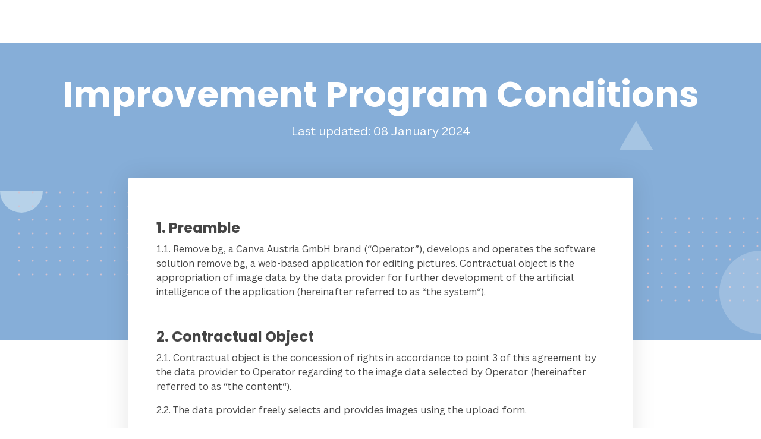

--- FILE ---
content_type: text/html; charset=utf-8
request_url: https://www.remove.bg/zh/ipc
body_size: 13075
content:
<!DOCTYPE HTML>
<html lang="zh">
<head>
  <meta charset="utf-8">
  <meta http-equiv="X-UA-Compatible" content="IE=edge">
  <title>
    Improvement Program Conditions – remove.bg
  </title>
  <meta name="viewport" content="width=device-width, initial-scale=1, shrink-to-fit=no">
  <meta name="author" content="Kaleido">

  <meta property="og:title" content="Improvement Program Conditions – remove.bg" />
  <meta property="og:image" content="https://www.remove.bg/images/remove_image_background.jpg" />
  <meta property="twitter:image" content="https://www.remove.bg/images/remove_image_background.jpg" />
  <meta property="og:url" content="https://www.remove.bg" />
  <meta property="og:site_name" content="remove.bg">
  <meta property="og:description" content="Remove Image Background: 100% automatically – in 5 seconds – without a single click – for free." />
  <meta property="twitter:title" content="Improvement Program Conditions – remove.bg" />
  <meta property="twitter:url" content="https://www.remove.bg" />
  <meta name="twitter:card" content="summary_large_image">

  <meta property="naver-site-verification" content="52d097c5b981cc6d5407437bcff989ff867e5766" />
  <meta property="snowplow" content="{&quot;enabled&quot;:true,&quot;custom_events_enabled&quot;:true,&quot;user_id&quot;:null,&quot;events_endpoint&quot;:&quot;https://api.canva.com/_spi/ae/snowplow/efbd3c6b-dc06-4bfc-a4ef-d4ed917a3e3b&quot;,&quot;events_identifier&quot;:&quot;sp_pap&quot;,&quot;vcs_ref&quot;:&quot;2b4540d&quot;,&quot;build_date&quot;:&quot;2023-07-17&quot;,&quot;version&quot;:&quot;0.0.1&quot;,&quot;rbg_feature_flags&quot;:[{&quot;pricing_page_new_layout_experiment_enabled&quot;:false}],&quot;rbg_experiments&quot;:[]}" />
  <meta property="canva-env" content="production" />

  <meta name="feature-flags" content="{&quot;zoom_events&quot;:false,&quot;pricing_page_new_layout_experiment&quot;:false,&quot;disable_credits_rollover&quot;:true,&quot;black_friday&quot;:false,&quot;edit_in_canva_widget&quot;:true}"></meta>

  <meta name="configs" content="{&quot;max_file_size_limit_mb&quot;:&quot;22&quot;,&quot;max_output_resolution_mp&quot;:50,&quot;banner&quot;:{&quot;name&quot;:&quot;updated_gtc_banner&quot;,&quot;slug&quot;:&quot;updated_gtc_banner&quot;,&quot;tone&quot;:&quot;neutral&quot;,&quot;remember_cta_action&quot;:true,&quot;html&quot;:&quot;\u003cspan\u003e我们已经更新了\u003ca href=\&quot;/zh/gtc\&quot; target=\&quot;_blank\&quot; class=\&quot;underline\&quot;\u003e条款\u003c/a\u003e。\u003c/span\u003e\n&quot;}}"></meta>

  
<meta name="user" content="{&quot;signed_in&quot;:false,&quot;new_editor_url&quot;:&quot;/zh/upload&quot;,&quot;home_url&quot;:&quot;/zh&quot;,&quot;mobile_app&quot;:false,&quot;android_app_version&quot;:null,&quot;mobile_app_supports_inline_editor&quot;:null,&quot;credits_balance&quot;:&quot;0&quot;,&quot;country&quot;:&quot;US&quot;}"></meta>

  
<meta name="routes" content="{&quot;root_url&quot;:&quot;https://www.remove.bg/zh&quot;,&quot;signup_url&quot;:&quot;https://accounts.kaleido.ai/oauth/authorize?client_id=Wr--JQP_UWyenrH54zWrGh9OFuYRnRCYntYqsGNeQBM\u0026form=signup\u0026locale=zh\u0026redirect_uri=https%3A%2F%2Fwww.remove.bg%2Fauth%3Fpassback%255Bredirect_to%255D%3D%252Fzh%252Fipc%26passback%255Bstate%255D%3D7e162f8ad2d092a2da8660a2eb9642569dcc00cb31905f6589b4b5b446a8abb1d69995378a3c7f129093c133e07011e4bd8b15878116666f0c341ea9705eac92\u0026response_type=code&quot;,&quot;login_url&quot;:&quot;https://accounts.kaleido.ai/oauth/authorize?client_id=Wr--JQP_UWyenrH54zWrGh9OFuYRnRCYntYqsGNeQBM\u0026locale=zh\u0026redirect_uri=https%3A%2F%2Fwww.remove.bg%2Fauth%3Fpassback%255Bredirect_to%255D%3D%252Fzh%252Fipc%26passback%255Bstate%255D%3D7e162f8ad2d092a2da8660a2eb9642569dcc00cb31905f6589b4b5b446a8abb1d69995378a3c7f129093c133e07011e4bd8b15878116666f0c341ea9705eac92\u0026response_type=code&quot;,&quot;pricing_url&quot;:&quot;https://www.remove.bg/zh/pricing&quot;,&quot;credits_info_url&quot;:&quot;https://www.remove.bg/zh/credits_info&quot;,&quot;ipc_url&quot;:&quot;https://www.remove.bg/zh/ipc&quot;,&quot;session_preferences_url&quot;:&quot;https://www.remove.bg/zh/session_preferences/set&quot;,&quot;tos_url&quot;:&quot;https://www.remove.bg/zh/tos&quot;,&quot;translations&quot;:&quot;https://static.remove.bg/remove-bg-web/77139bce0dcc0828bdade2e4110046e30e2c7d2b/assets/locales/zh-2212c1dfd104d939e20a0d695b820d8f85cac04465125060c7a078c4a40eb833.json&quot;,&quot;editor_translations&quot;:&quot;https://static.remove.bg/remove-bg-web/77139bce0dcc0828bdade2e4110046e30e2c7d2b/assets/locales/editor/zh-d795caab7cf476104d8e687b918a2c6dff6bc0fa43227492e6a727d82df56268.json&quot;}"></meta>


    <meta name="robots" content="noindex, follow">

  
  

  <link rel="apple-touch-icon" sizes="180x180" href="/apple-touch-icon.png?v=fc0bfce6e1310f1539afec9729716721">
  <link rel="icon" type="image/png" sizes="32x32" href="/favicon-32x32.png?v=fc0bfce6e1310f1539afec9729716721">
  <link rel="icon" type="image/png" sizes="16x16" href="/favicon-16x16.png?v=fc0bfce6e1310f1539afec9729716721">
  <link rel="manifest" href="/site.webmanifest?v=fc0bfce6e1310f1539afec9729716721">
  <link rel="mask-icon" href="/safari-pinned-tab.svg?v=fc0bfce6e1310f1539afec9729716721" color="#009af6">
  <link rel="shortcut icon" href="/favicon.ico?v=fc0bfce6e1310f1539afec9729716721">
  <meta name="apple-mobile-web-app-title" content="remove.bg">
  <meta name="application-name" content="remove.bg">
  <meta name="msapplication-TileColor" content="#ffc83e">
  <meta name="theme-color" content="#f7f9fa">

  <link href="https://fonts.googleapis.com/css?family=Poppins:700" rel="stylesheet">
  <meta name="upload-page:t" content="{&quot;current_locale&quot;:&quot;zh&quot;,&quot;url&quot;:&quot;https://www.remove.bg/zh/uploads&quot;,&quot;new_editor_url&quot;:&quot;https://www.remove.bg/zh/upload&quot;,&quot;trust_tokens_url&quot;:&quot;/zh/trust_tokens&quot;,&quot;images_url&quot;:&quot;/zh/images&quot;,&quot;title&quot;:&quot;上传图片 – remove.bg&quot;,&quot;mobile_app_supports_login&quot;:null,&quot;meta_description&quot;:&quot;选择一张图片并消除背景 - 100% 全自动 - 仅用 5 秒钟 - 无需点击 - 而且免费。&quot;,&quot;upload_image&quot;:&quot;上传图片&quot;,&quot;or_drop_a_file&quot;:&quot;或者拖放一个文件&quot;,&quot;paste_text_start&quot;:&quot;粘贴图片或&quot;,&quot;paste_text_url&quot;:&quot;URL&quot;,&quot;paste_text_end&quot;:&quot;​ &quot;,&quot;no_image&quot;:&quot;没有图片？&quot;,&quot;try_one_of_these&quot;:&quot;试试这些图片：&quot;,&quot;upload_terms_html&quot;:&quot;上传图片或网址，即代表您同意我们的\u003ca target=\&quot;_blank\&quot; class=\&quot;text-dark font-weight-bold\&quot; href=\&quot;/zh/tos\&quot;\u003e服务条款\u003c/a\u003e。\n要了解有关 remove.bg 如何处理您的个人数据的更多信息，请查看我们的\u003ca target=\&quot;_blank\&quot; rel=\&quot;noopener\&quot; class=\&quot;underline\&quot; style=\&quot;color: inherit;\&quot; href=\&quot;/zh/privacy\&quot;\u003e隐私政策\u003c/a\u003e。\n\n&quot;,&quot;upload_terms_prism&quot;:&quot;上传图片或网址，即代表您同意我们的\u003ca target=\&quot;_blank\&quot; class=\&quot;text-typo-secondary underline\&quot; draggable=\&quot;false\&quot; href=\&quot;/zh/tos\&quot;\u003e服务条款\u003c/a\u003e。\n要了解有关 remove.bg 如何处理您的个人数据的更多信息，请查看我们的\u003ca target=\&quot;_blank\&quot; rel=\&quot;noopener\&quot; class=\&quot;underline\&quot; style=\&quot;color: inherit;\&quot; href=\&quot;/zh/privacy\&quot;\u003e隐私政策\u003c/a\u003e。\n\n&quot;,&quot;upload_page_heading_html&quot;:&quot;上传一张图片以\u003cbr/\u003e消除背景&quot;,&quot;upload_page_heading_first_signin_html&quot;:&quot;你获得了 1 免费点数。\u003cbr/\u003e让我们开始吧！&quot;,&quot;waiting_for_previous_images&quot;:&quot;正在等待之前的图片……&quot;,&quot;preparing_upload&quot;:&quot;正在准备上传中……&quot;,&quot;uploading&quot;:&quot;正在上传……&quot;,&quot;skip&quot;:&quot;跳过&quot;,&quot;for_025_credits&quot;:&quot;0.25 个积分&quot;,&quot;current_balance&quot;:&quot;当前余额&quot;,&quot;failed_to_delete_image&quot;:&quot;未能删除图片。&quot;,&quot;drop_paste_text_start&quot;:&quot;或拖放文件，粘贴图片或&quot;,&quot;drop_paste_text_url&quot;:&quot;URL&quot;,&quot;drop_paste_text_end&quot;:&quot;​ &quot;,&quot;image_url&quot;:&quot;图片 URL&quot;,&quot;invalid_image_url&quot;:&quot;无效的图片 URL&quot;,&quot;only_jpg_png_supported&quot;:&quot;仅支持 JPG 或 PNG 图片。&quot;,&quot;only_image_formats_supported&quot;:&quot;仅支持JPG、PNG和WebP图片。&quot;,&quot;max_file_size_exceeded&quot;:&quot;文件大小不得超过 22 MB。&quot;,&quot;image_corrupted&quot;:&quot;您尝试上传的文件与remove.bg不兼容，或者文件已损坏。请确保您上传的所有文件的扩展名正确，并且没有损坏。&quot;,&quot;image_resized&quot;:&quot;请注意：由于文件大小超过 22 MB，因此重新调整了图片尺寸。&quot;,&quot;dont_forget_to_download&quot;:&quot;别忘了下载您的文件。它们将在 60 分钟后被自动废弃。&quot;,&quot;drop_image_anywhere&quot;:&quot;从任何地方拖放图片于此&quot;,&quot;one_at_a_time&quot;:&quot;一次一个文件&quot;,&quot;download&quot;:&quot;下载&quot;,&quot;original&quot;:&quot;原始图&quot;,&quot;removed_background&quot;:&quot;已消除背景&quot;,&quot;edit&quot;:&quot;编辑&quot;,&quot;preview_image&quot;:&quot;预览图&quot;,&quot;full_image&quot;:&quot;全图&quot;,&quot;rate_this_result&quot;:&quot;给这个结果评分&quot;,&quot;rate_good&quot;:&quot;好评&quot;,&quot;rate_bad&quot;:&quot;差评&quot;,&quot;spread_the_word&quot;:&quot;告诉他人&quot;,&quot;tweet_message&quot;:&quot;我刚刚使用%{link}仅用5秒就消除了一张图片的背景&quot;,&quot;tweet&quot;:&quot;推文&quot;,&quot;share&quot;:&quot;分享&quot;,&quot;thanks_for_feedback&quot;:&quot;感谢您的反馈！&quot;,&quot;not_available&quot;:&quot;不可用&quot;,&quot;toggle_dropdown&quot;:&quot;切换下拉菜单&quot;,&quot;preview&quot;:&quot;预览&quot;,&quot;high_res&quot;:&quot;高分辨率&quot;,&quot;sorry&quot;:&quot;抱歉……&quot;,&quot;could_not_identify_foreground&quot;:&quot;无法识别前景&quot;,&quot;please_select_supported_foreground&quot;:&quot;请选择前景和背景有明显区别的图片。例如，不妨试试人物、产品、动物、汽车或其他物体的照片。&quot;,&quot;example_gallery&quot;:&quot;示例图库&quot;,&quot;photo_recommendations&quot;:&quot;照片推荐&quot;,&quot;constantly_improving&quot;:&quot;我们一直致力于支持更多的图片。&quot;,&quot;want_to_help&quot;:&quot;希望捐助这张图用以训练人工智能从而帮助我们改进？&quot;,&quot;help_us_improve&quot;:&quot;帮助我们改进&quot;,&quot;contribute_image&quot;:&quot;捐助图片&quot;,&quot;good_quality&quot;:&quot;高质量&quot;,&quot;best_quality&quot;:&quot;最佳质量&quot;,&quot;up_to_025_megapixels&quot;:&quot;最高25万像素&quot;,&quot;up_to_x_megapixels&quot;:&quot;最高50万像素&quot;,&quot;download_high_res&quot;:&quot;下载高清版&quot;,&quot;please_upload_higher_resolution&quot;:&quot;请上传一张分辨率更高的图片，或下载预览图。&quot;,&quot;signed_in&quot;:false,&quot;eraseVideoAssetPath&quot;:&quot;https://static.remove.bg/remove-bg-web/77139bce0dcc0828bdade2e4110046e30e2c7d2b/assets/erase-ffdba771b54f7f25a2d92f17a72122236a425dde5fed0ddaa156edb4ca257c49.mp4&quot;,&quot;restoreVideoAssetPath&quot;:&quot;https://static.remove.bg/remove-bg-web/77139bce0dcc0828bdade2e4110046e30e2c7d2b/assets/restore-f30f9779fe35753642e226d8bf0ef4dcbbd4513e9b12430a2a35f24d8daede38.mp4&quot;,&quot;zoom_events&quot;:false,&quot;max_file_size_limit_mb&quot;:&quot;22&quot;,&quot;skip_to_main_link&quot;:&quot;跳到主要内容&quot;}" />

  <meta name="csrf-param" content="authenticity_token" />
<meta name="csrf-token" content="MYPTK4OFhkK7J2xW4vMBJqtmh2dBrMmCEf-Ywe0cu4WFKNgVzNz8llPSiwFPggTb9dFFtzn-yIhxIxQzHnRkKA" />
  

  <script>window.noZensmooth = true;</script>
  <script>window.global = window;</script>
  

  
  <script src="https://static.remove.bg/remove-bg-web/77139bce0dcc0828bdade2e4110046e30e2c7d2b/vite/assets/application-a075360d.js" crossorigin="anonymous" type="module"></script><link rel="modulepreload" href="https://static.remove.bg/remove-bg-web/77139bce0dcc0828bdade2e4110046e30e2c7d2b/vite/assets/index-a57bbcdb.js" as="script" crossorigin="anonymous">
<link rel="modulepreload" href="https://static.remove.bg/remove-bg-web/77139bce0dcc0828bdade2e4110046e30e2c7d2b/vite/assets/index-16bf3206.js" as="script" crossorigin="anonymous"><link rel="stylesheet" href="https://static.remove.bg/remove-bg-web/77139bce0dcc0828bdade2e4110046e30e2c7d2b/vite/assets/application-614bb7dc.css" media="screen" />
<link rel="stylesheet" href="https://static.remove.bg/remove-bg-web/77139bce0dcc0828bdade2e4110046e30e2c7d2b/vite/assets/index-373704d8.css" media="screen" />
  <link rel="stylesheet" href="https://static.remove.bg/remove-bg-web/77139bce0dcc0828bdade2e4110046e30e2c7d2b/vite/assets/application-4fabd95d.css" media="screen" />

    <script async src="https://www.googletagmanager.com/gtag/js?id=G-M192P4P037"></script>
    <script>
      window.dataLayer = window.dataLayer || [];
      function gtag(){dataLayer.push(arguments);}
      gtag('js', new Date());

      gtag('consent', 'default', {
        ad_storage: 'denied',
        analytics_storage: 'denied',
        wait_for_update: 2000,
      });

      options = {
        'anonymize_ip': true
      }

        // Automatically sends a pageview
        gtag('config', 'G-M192P4P037', options);
    </script>

  
</head>

<body class="pages_ipc">
  <!-- Skip to main content link - must be first focusable element -->
  <a href="#page-content" class="skip-to-main">跳到主要内容</a>

<div id="app">
    <auth origin="https://accounts.kaleido.ai" path="/sso" login_url="https://accounts.kaleido.ai/oauth/authorize?client_id=Wr--JQP_UWyenrH54zWrGh9OFuYRnRCYntYqsGNeQBM&amp;locale=zh&amp;redirect_uri=https%3A%2F%2Fwww.remove.bg%2Fauth%3Fpassback%255Bredirect_to%255D%3D%252Fzh%252Fipc%26passback%255Bsso_iframe%255D%3Dtrue%26passback%255Bstate%255D%3D7e162f8ad2d092a2da8660a2eb9642569dcc00cb31905f6589b4b5b446a8abb1d69995378a3c7f129093c133e07011e4bd8b15878116666f0c341ea9705eac92&amp;response_type=code"></auth>


   <div class="prism">
  <navbar
    contact-sales-url="/zh/enterprise/contact"
    :signed-in="false"
    :black-friday="false"
    initals=""
    display-name=""
    email=""
    root-url=/zh
    new-image-url="/zh/upload"
    credits-info-url="/zh/credits_info"
    pricing-url="/zh/pricing"
    login-url="https://accounts.kaleido.ai/oauth/authorize?client_id=Wr--JQP_UWyenrH54zWrGh9OFuYRnRCYntYqsGNeQBM&amp;locale=zh&amp;redirect_uri=https%3A%2F%2Fwww.remove.bg%2Fauth%3Fpassback%255Bredirect_to%255D%3D%252Fzh%252Fipc%26passback%255Bstate%255D%3D7e162f8ad2d092a2da8660a2eb9642569dcc00cb31905f6589b4b5b446a8abb1d69995378a3c7f129093c133e07011e4bd8b15878116666f0c341ea9705eac92&amp;response_type=code"
    signup-url="/zh/users/sign_up"
    logout-url="/auth?locale=zh"
    account-url="/zh/dashboard"
    tools-url=/zh/tools-api
    help-center-url=/zh/help
    pricing-url="/zh/pricing"
    resources-url="/zh/resources"
    bulk-editing-url="/zh/f/batch-editing"
    api-url="/zh/api"
    integrations-url="https://www.remove.bg/zh/i/overview"
  />
</div>


  <main id="page-content" class="" tabindex="-1">
    <div class="prism">
        <alert-banner />
      <div id="flashes" class="relative z-20">
      </div>
    </div>

    
<section class="header header-backdrop header-backdrop-blue position-relative overflow-hidden"><div class="container"><div class="d-none d-md-block sprite sprite-circle-bottom" style="position: absolute; top: 50%; left: 0; color: #E7F5F8; opacity: 0.5;"></div><svg version="1.1" xmlns="http://www.w3.org/2000/svg" width="192" height="146" viewBox="0 0 192 146" class="d-none d-md-block sprite sprite-dots" style="position: absolute; left: 30px; top: 50%; color: #D2C2D0;"><circle r="1.5" fill="currentColor" cx="2" cy="2"></circle><circle r="1.5" fill="currentColor" cx="2" cy="25"></circle><circle r="1.5" fill="currentColor" cx="2" cy="48"></circle><circle r="1.5" fill="currentColor" cx="2" cy="71"></circle><circle r="1.5" fill="currentColor" cx="2" cy="94"></circle><circle r="1.5" fill="currentColor" cx="2" cy="117"></circle><circle r="1.5" fill="currentColor" cx="2" cy="140"></circle><circle r="1.5" fill="currentColor" cx="25" cy="2"></circle><circle r="1.5" fill="currentColor" cx="25" cy="25"></circle><circle r="1.5" fill="currentColor" cx="25" cy="48"></circle><circle r="1.5" fill="currentColor" cx="25" cy="71"></circle><circle r="1.5" fill="currentColor" cx="25" cy="94"></circle><circle r="1.5" fill="currentColor" cx="25" cy="117"></circle><circle r="1.5" fill="currentColor" cx="25" cy="140"></circle><circle r="1.5" fill="currentColor" cx="48" cy="2"></circle><circle r="1.5" fill="currentColor" cx="48" cy="25"></circle><circle r="1.5" fill="currentColor" cx="48" cy="48"></circle><circle r="1.5" fill="currentColor" cx="48" cy="71"></circle><circle r="1.5" fill="currentColor" cx="48" cy="94"></circle><circle r="1.5" fill="currentColor" cx="48" cy="117"></circle><circle r="1.5" fill="currentColor" cx="48" cy="140"></circle><circle r="1.5" fill="currentColor" cx="71" cy="2"></circle><circle r="1.5" fill="currentColor" cx="71" cy="25"></circle><circle r="1.5" fill="currentColor" cx="71" cy="48"></circle><circle r="1.5" fill="currentColor" cx="71" cy="71"></circle><circle r="1.5" fill="currentColor" cx="71" cy="94"></circle><circle r="1.5" fill="currentColor" cx="71" cy="117"></circle><circle r="1.5" fill="currentColor" cx="71" cy="140"></circle><circle r="1.5" fill="currentColor" cx="94" cy="2"></circle><circle r="1.5" fill="currentColor" cx="94" cy="25"></circle><circle r="1.5" fill="currentColor" cx="94" cy="48"></circle><circle r="1.5" fill="currentColor" cx="94" cy="71"></circle><circle r="1.5" fill="currentColor" cx="94" cy="94"></circle><circle r="1.5" fill="currentColor" cx="94" cy="117"></circle><circle r="1.5" fill="currentColor" cx="94" cy="140"></circle><circle r="1.5" fill="currentColor" cx="117" cy="2"></circle><circle r="1.5" fill="currentColor" cx="117" cy="25"></circle><circle r="1.5" fill="currentColor" cx="117" cy="48"></circle><circle r="1.5" fill="currentColor" cx="117" cy="71"></circle><circle r="1.5" fill="currentColor" cx="117" cy="94"></circle><circle r="1.5" fill="currentColor" cx="117" cy="117"></circle><circle r="1.5" fill="currentColor" cx="117" cy="140"></circle><circle r="1.5" fill="currentColor" cx="140" cy="2"></circle><circle r="1.5" fill="currentColor" cx="140" cy="25"></circle><circle r="1.5" fill="currentColor" cx="140" cy="48"></circle><circle r="1.5" fill="currentColor" cx="140" cy="71"></circle><circle r="1.5" fill="currentColor" cx="140" cy="94"></circle><circle r="1.5" fill="currentColor" cx="140" cy="117"></circle><circle r="1.5" fill="currentColor" cx="140" cy="140"></circle><circle r="1.5" fill="currentColor" cx="163" cy="2"></circle><circle r="1.5" fill="currentColor" cx="163" cy="25"></circle><circle r="1.5" fill="currentColor" cx="163" cy="48"></circle><circle r="1.5" fill="currentColor" cx="163" cy="71"></circle><circle r="1.5" fill="currentColor" cx="163" cy="94"></circle><circle r="1.5" fill="currentColor" cx="163" cy="117"></circle><circle r="1.5" fill="currentColor" cx="163" cy="140"></circle><circle r="1.5" fill="currentColor" cx="186" cy="2"></circle><circle r="1.5" fill="currentColor" cx="186" cy="25"></circle><circle r="1.5" fill="currentColor" cx="186" cy="48"></circle><circle r="1.5" fill="currentColor" cx="186" cy="71"></circle><circle r="1.5" fill="currentColor" cx="186" cy="94"></circle><circle r="1.5" fill="currentColor" cx="186" cy="117"></circle><circle r="1.5" fill="currentColor" cx="186" cy="140"></circle><circle r="1.5" fill="currentColor" cx="209" cy="2"></circle><circle r="1.5" fill="currentColor" cx="209" cy="25"></circle><circle r="1.5" fill="currentColor" cx="209" cy="48"></circle><circle r="1.5" fill="currentColor" cx="209" cy="71"></circle><circle r="1.5" fill="currentColor" cx="209" cy="94"></circle><circle r="1.5" fill="currentColor" cx="209" cy="117"></circle><circle r="1.5" fill="currentColor" cx="209" cy="140"></circle></svg><div class="d-none d-md-block sprite sprite-triangle-equi" style="position: absolute; right: 10%; top: 17%; color: #F2FAFB; opacity: 0.3; transform: scale(0.35);"></div><svg version="1.1" xmlns="http://www.w3.org/2000/svg" width="192" height="146" viewBox="0 0 192 146" class="d-none d-md-block sprite sprite-dots" style="position: absolute; bottom: 60px; right: 0; color: #D2C2D0;"><circle r="1.5" fill="currentColor" cx="2" cy="2"></circle><circle r="1.5" fill="currentColor" cx="2" cy="25"></circle><circle r="1.5" fill="currentColor" cx="2" cy="48"></circle><circle r="1.5" fill="currentColor" cx="2" cy="71"></circle><circle r="1.5" fill="currentColor" cx="2" cy="94"></circle><circle r="1.5" fill="currentColor" cx="2" cy="117"></circle><circle r="1.5" fill="currentColor" cx="2" cy="140"></circle><circle r="1.5" fill="currentColor" cx="25" cy="2"></circle><circle r="1.5" fill="currentColor" cx="25" cy="25"></circle><circle r="1.5" fill="currentColor" cx="25" cy="48"></circle><circle r="1.5" fill="currentColor" cx="25" cy="71"></circle><circle r="1.5" fill="currentColor" cx="25" cy="94"></circle><circle r="1.5" fill="currentColor" cx="25" cy="117"></circle><circle r="1.5" fill="currentColor" cx="25" cy="140"></circle><circle r="1.5" fill="currentColor" cx="48" cy="2"></circle><circle r="1.5" fill="currentColor" cx="48" cy="25"></circle><circle r="1.5" fill="currentColor" cx="48" cy="48"></circle><circle r="1.5" fill="currentColor" cx="48" cy="71"></circle><circle r="1.5" fill="currentColor" cx="48" cy="94"></circle><circle r="1.5" fill="currentColor" cx="48" cy="117"></circle><circle r="1.5" fill="currentColor" cx="48" cy="140"></circle><circle r="1.5" fill="currentColor" cx="71" cy="2"></circle><circle r="1.5" fill="currentColor" cx="71" cy="25"></circle><circle r="1.5" fill="currentColor" cx="71" cy="48"></circle><circle r="1.5" fill="currentColor" cx="71" cy="71"></circle><circle r="1.5" fill="currentColor" cx="71" cy="94"></circle><circle r="1.5" fill="currentColor" cx="71" cy="117"></circle><circle r="1.5" fill="currentColor" cx="71" cy="140"></circle><circle r="1.5" fill="currentColor" cx="94" cy="2"></circle><circle r="1.5" fill="currentColor" cx="94" cy="25"></circle><circle r="1.5" fill="currentColor" cx="94" cy="48"></circle><circle r="1.5" fill="currentColor" cx="94" cy="71"></circle><circle r="1.5" fill="currentColor" cx="94" cy="94"></circle><circle r="1.5" fill="currentColor" cx="94" cy="117"></circle><circle r="1.5" fill="currentColor" cx="94" cy="140"></circle><circle r="1.5" fill="currentColor" cx="117" cy="2"></circle><circle r="1.5" fill="currentColor" cx="117" cy="25"></circle><circle r="1.5" fill="currentColor" cx="117" cy="48"></circle><circle r="1.5" fill="currentColor" cx="117" cy="71"></circle><circle r="1.5" fill="currentColor" cx="117" cy="94"></circle><circle r="1.5" fill="currentColor" cx="117" cy="117"></circle><circle r="1.5" fill="currentColor" cx="117" cy="140"></circle><circle r="1.5" fill="currentColor" cx="140" cy="2"></circle><circle r="1.5" fill="currentColor" cx="140" cy="25"></circle><circle r="1.5" fill="currentColor" cx="140" cy="48"></circle><circle r="1.5" fill="currentColor" cx="140" cy="71"></circle><circle r="1.5" fill="currentColor" cx="140" cy="94"></circle><circle r="1.5" fill="currentColor" cx="140" cy="117"></circle><circle r="1.5" fill="currentColor" cx="140" cy="140"></circle><circle r="1.5" fill="currentColor" cx="163" cy="2"></circle><circle r="1.5" fill="currentColor" cx="163" cy="25"></circle><circle r="1.5" fill="currentColor" cx="163" cy="48"></circle><circle r="1.5" fill="currentColor" cx="163" cy="71"></circle><circle r="1.5" fill="currentColor" cx="163" cy="94"></circle><circle r="1.5" fill="currentColor" cx="163" cy="117"></circle><circle r="1.5" fill="currentColor" cx="163" cy="140"></circle><circle r="1.5" fill="currentColor" cx="186" cy="2"></circle><circle r="1.5" fill="currentColor" cx="186" cy="25"></circle><circle r="1.5" fill="currentColor" cx="186" cy="48"></circle><circle r="1.5" fill="currentColor" cx="186" cy="71"></circle><circle r="1.5" fill="currentColor" cx="186" cy="94"></circle><circle r="1.5" fill="currentColor" cx="186" cy="117"></circle><circle r="1.5" fill="currentColor" cx="186" cy="140"></circle><circle r="1.5" fill="currentColor" cx="209" cy="2"></circle><circle r="1.5" fill="currentColor" cx="209" cy="25"></circle><circle r="1.5" fill="currentColor" cx="209" cy="48"></circle><circle r="1.5" fill="currentColor" cx="209" cy="71"></circle><circle r="1.5" fill="currentColor" cx="209" cy="94"></circle><circle r="1.5" fill="currentColor" cx="209" cy="117"></circle><circle r="1.5" fill="currentColor" cx="209" cy="140"></circle></svg><div class="d-none d-md-block sprite sprite-circle" style="position: absolute; right: -50px; bottom: 30px; color: #D7E4F2; opacity: 0.3; transform: scale(1.4);"></div>
  <h1>
    Improvement Program Conditions
  </h1>
  <p class="lead">
    Last updated: 08 January 2024
  <p>
</div></section>
<div class="container mb-5" style="max-width: 80ch">
  <div class="card card-with-shadow text-layout-card">
    <div class="card-body">
      <h2>1. Preamble</h2>

      <p>1.1. Remove.bg, a Canva Austria GmbH brand (“Operator”), develops and operates the software solution remove.bg, a web-based application for editing pictures. Contractual object is the appropriation of image data by the data provider for further development of the artificial intelligence of the application (hereinafter referred to as “the system“).</p>

      <h2>2. Contractual Object</h2>

      <p>2.1. Contractual object is the concession of rights in accordance to point 3 of this agreement by the data provider to Operator regarding to the image data selected by Operator (hereinafter referred to as “the content“).</p>
      <p>2.2. The data provider freely selects and provides images using the upload form.</p>
      <p>2.3. Operator is not obliged to use the contents provided.</p>
      <p>2.4. The General Terms and Conditions and Terms of Service apply.</p>

      <h2>3. Rights of Use</h2>

      <p>3.1. The data provider grants Operator the non-exclusive and irrevocable right to use the provided contents for the further development of the system without any regional or temporal restrictions. The contents may be used exclusively for the improvement of remove.bg. Contents can be used for the purpose of product improvement both internally and by external suppliers and partners of Operator. The contents will not be published or used in any other way.</p>

      <h2>4. Warranty and liability</h2>

      <p>4.1. Operator is only liable for damages due to culpable breach of contract in case of own negligence or that of a vicarious agent for intent or gross negligence. This does not apply to injury for life or health. The compensation of lost profit and consequential damages is excluded.</p>
      <p>4.2. The data provider guarantees that by the provided contents no rights from third parties are violated (in particular copyrights, ancillary copyrights, personality rights, industrial property rights etc.) and will hold Operator harmless from all claims made by third parties without recourse and without compensation.</p>

      <h2>5. Final provisions</h2>

      <p>5.1. The terms and conditions of the data provider do not apply.</p>
      <p>5.2. The place of performance for all services under this contract is Vienna, Austria.</p>
      <p>5.3. The court of jurisdiction for legal disputes arising from or in connection with this contract is the factually competent court in the first district of Vienna (Wien Innere Stadt).</p>
      <p>5.4. For legal disputes arising from this contract applies only Austrian law. The application of United Nations Convention on Contracts for the International Sale of Goods, the reference to the provisions of Austrian private international law and regulation (EC) No 593/2008 of the European Parliament and of the Council of 17 June 2008 on the law applicable to contractual obligations (Rome I Regulation) is excluded.</p>
      <p>5.5. Operator may modify these Improvement Program Conditions (and any policies or agreements referenced in these Improvement Program Conditions) at any time. We will post the most current version of these Improvement Program Conditions on remove.bg. We will provide you with reasonable notice of any change to the Improvement Program Conditions that, in our sole determination, materially adversely affect your rights or your use of the Service. We may provide you this notice via the Service and/or by email to the email address associated with your account. By continuing to use the Service after any revised Improvement Program Conditions become effective, you agree to be bound by the new Improvement Program Conditions.</p>
      <p>5.6. Should individual clauses in this agreement be or become void, unenforceable and/or invalid, this will in no way lead to the entire agreement being void, unenforceable and/or invalid. In this case, both parties undertake to agree on an effective clause instead of the void, unenforceable and/other invalid provisions which comes closest to the economic purpose of the void, unenforceable and/other invalid regulation.</p>
      <p>5.7. Any non-English translations of these Improvement Program Conditions are provided for convenience only. The English version of these Improvement Program Conditions will control.</p>
    </div>
  </div>
</div>

  </main>

  <div class="vue-component" data-vue-file="./desktop_app_overlay.vue" data-vue-props="{&quot;t&quot;:&quot;{\&quot;header\&quot;:\&quot;疲于逐个上传文件？\&quot;,\&quot;text\&quot;:\&quot;一键处理任意数量的文件\&quot;,\&quot;link\&quot;:\&quot;获得 Mac 版本的 remove.bg\&quot;}&quot;,&quot;link&quot;:&quot;/zh/windows-mac-linux&quot;,&quot;icon&quot;:&quot;https://static.remove.bg/remove-bg-web/77139bce0dcc0828bdade2e4110046e30e2c7d2b/assets/batch-8c16cc3d37b4fed06625795493206efb180b02dfce3af2ae614d84bf106ccd52.svg&quot;}" data-vue-on="{}"></div>

    




<div class="prism d-none-mobile-app">
  <footer class="bg-white w-full">
    <div class="product-hunt-wrapper flex flex-row align-items-center justify-around py-16">
  <div class="flex-grow-1 pr-3 pr-lg-4">
    <div class="border"></div>
  </div>
  <div>
    <a href="https://www.producthunt.com/products/remove-bg/reviews?utm_source=badge-product_rating&utm_medium=badge&utm_souce=badge-remove&#0045;bg" target="_blank" aria-label="View reviews on Product Hunt">
      <img
        src="https://api.producthunt.com/widgets/embed-image/v1/product_rating.svg?product_id=104427&theme=neutral"  
        style="width: 242px; height: 108px;" 
        width="242" height="108"
        alt=""
        aria-hidden="true"
      />
      
    </a>
  </div>
  <div class="flex-grow-1 pl-3 pl-lg-4">
    <div class="border"></div>
  </div>
</div>


    <p-container class="py-16" wide>
      <p-grid two-col-on-mobile :columns="4">
          <ul>
            <li class="pt-6 pb-3">
              <h4 class="font-body mb-0 font-bold text-base text-typo-secondary text-sm">
                了解更多
              </h4>
            </li>

            <li>
              <span class="inline-block">
                <p-nav-link height="sm" class="text-typo-secondary text-sm" href="/zh/f/overview" :draggable="false">
                  所有功能
                </p-nav-link>
              </span>
            </li>
            <li>
              <span class="inline-block">
                <p-nav-link height="sm" class="text-typo-secondary text-sm" href="/zh/g/photographers" :draggable="false">
                  摄影师
                </p-nav-link>
              </span>
            </li>
            <li>
              <span class="inline-block">
                <p-nav-link height="sm" class="text-typo-secondary text-sm" href="/zh/g/marketing" :draggable="false">
                  营销
                </p-nav-link>
              </span>
            </li>
            <li>
              <span class="inline-block">
                <p-nav-link height="sm" class="text-typo-secondary text-sm" href="/zh/g/developers" :draggable="false">
                  开发人员
                </p-nav-link>
              </span>
            </li>
            <li>
              <span class="inline-block">
                <p-nav-link height="sm" class="text-typo-secondary text-sm" href="/zh/g/ecommerce" :draggable="false">
                  电子商务
                </p-nav-link>
              </span>
            </li>
            <li>
              <span class="inline-block">
                <p-nav-link height="sm" class="text-typo-secondary text-sm" href="/zh/g/media" :draggable="false">
                  媒体
                </p-nav-link>
              </span>
            </li>
            <li>
              <span class="inline-block">
                <p-nav-link height="sm" class="text-typo-secondary text-sm" href="/zh/g/car-dealerships" :draggable="false">
                  汽车经销商
                </p-nav-link>
              </span>
            </li>
            <li>
              <span class="inline-block">
                <p-nav-link height="sm" class="text-typo-secondary text-sm" href="/zh/enterprise/solutions" :draggable="false">
                  企业
                </p-nav-link>
              </span>
            </li>
            <li>
              <span class="inline-block">
                <p-nav-link height="sm" class="text-typo-secondary text-sm" href="/zh/success_stories" :draggable="false">
                  成功故事
                </p-nav-link>
              </span>
            </li>
          </ul>
          <ul>
            <li class="pt-6 pb-3">
              <h4 class="font-body mb-0 font-bold text-base text-typo-secondary text-sm">
                工具和 API
              </h4>
            </li>

            <li>
              <span class="inline-block">
                <p-nav-link height="sm" class="text-typo-secondary text-sm" href="/zh/api" :draggable="false">
                  API 文档
                </p-nav-link>
              </span>
            </li>
            <li>
              <span class="inline-block">
                <p-nav-link height="sm" class="text-typo-secondary text-sm" href="/zh/tools-api" :draggable="false">
                  集成、工具和应用
                </p-nav-link>
              </span>
            </li>
            <li>
              <span class="inline-block">
                <p-nav-link height="sm" class="text-typo-secondary text-sm" href="/zh/a/remove-background-from-image-photoshop-plugin" :draggable="false">
                  Photoshop 扩展
                </p-nav-link>
              </span>
            </li>
            <li>
              <span class="inline-block">
                <p-nav-link height="sm" class="text-typo-secondary text-sm" href="/zh/a/background-remover-windows-mac-linux" :draggable="false">
                  Windows / Mac / Linux
                </p-nav-link>
              </span>
            </li>
            <li>
              <span class="inline-block">
                <p-nav-link height="sm" class="text-typo-secondary text-sm" href="/zh/a/free-background-remover-app-android" :draggable="false">
                  Android 应用
                </p-nav-link>
              </span>
            </li>
            <li>
              <span class="inline-block">
                <p-nav-link height="sm" class="text-typo-secondary text-sm" href="/zh/design_templates" :draggable="false">
                  设计模板
                </p-nav-link>
              </span>
            </li>
          </ul>
          <ul>
            <li class="pt-6 pb-3">
              <h4 class="font-body mb-0 font-bold text-base text-typo-secondary text-sm">
                支持
              </h4>
            </li>

            <li>
              <span class="inline-block">
                <p-nav-link height="sm" class="text-typo-secondary text-sm" href="/zh/help" :draggable="false">
                  帮助和常见问题
                </p-nav-link>
              </span>
            </li>
            <li>
              <span class="inline-block">
                <p-nav-link height="sm" class="text-typo-secondary text-sm" href="/zh/support" :draggable="false">
                  联系我们
                </p-nav-link>
              </span>
            </li>
            <li>
              <span class="inline-block">
                <p-nav-link height="sm" class="text-typo-secondary text-sm" href="/zh/refunds" :draggable="false">
                  退款
                </p-nav-link>
              </span>
            </li>
            <li>
              <span class="inline-block">
                <p-nav-link height="sm" class="text-typo-secondary text-sm" href="http://status.kaleido.ai" :draggable="false">
                  平台状态
                </p-nav-link>
              </span>
            </li>
            <li>
              <span class="inline-block">
                <p-nav-link height="sm" class="text-typo-secondary text-sm" href="/zh/resources" :draggable="false">
                  资源
                </p-nav-link>
              </span>
            </li>
          </ul>
          <ul>
            <li class="pt-6 pb-3">
              <h4 class="font-body mb-0 font-bold text-base text-typo-secondary text-sm">
                公司
              </h4>
            </li>

            <li>
              <span class="inline-block">
                <p-nav-link height="sm" class="text-typo-secondary text-sm" href="/zh/blog" :draggable="false">
                  博客
                </p-nav-link>
              </span>
            </li>
            <li>
              <span class="inline-block">
                <p-nav-link height="sm" class="text-typo-secondary text-sm" href="/zh/affiliate/info" :draggable="false">
                  伙伴计划
                </p-nav-link>
              </span>
            </li>
            <li>
              <span class="inline-block">
                <p-nav-link height="sm" class="text-typo-secondary text-sm" href="https://www.designify.com?utm_campaign=rbg+referral&amp;utm_medium=referral&amp;utm_source=rbg+footer" :draggable="false">
                  创建自动化设计
                </p-nav-link>
              </span>
            </li>
            <li>
              <span class="inline-block">
                <p-nav-link height="sm" class="text-typo-secondary text-sm" href="https://www.unscreen.com" :draggable="false">
                  视频背景消除
                </p-nav-link>
              </span>
            </li>
            <li>
              <span class="inline-block">
                <p-nav-link height="sm" class="text-typo-secondary text-sm" href="https://www.lifeatcanva.com" :draggable="false">
                  就业机会
                </p-nav-link>
              </span>
            </li>
            <li>
              <span class="inline-block">
                <p-nav-link height="sm" class="text-typo-secondary text-sm" href="https://www.remove.bg/zh/about-us" :draggable="false">
                  关于我们
                </p-nav-link>
              </span>
            </li>
            <li>
              <span class="inline-block">
                <p-nav-link height="sm" class="text-typo-secondary text-sm" href="https://www.remove.bg/zh/press" :draggable="false">
                  媒体与合作伙伴
                </p-nav-link>
              </span>
            </li>
          </ul>
      </p-grid>
    </p-container>

    <p-wave-section position="start" class="bg-typo-secondary">
      <p-container class="py-16" wide>
        <div class="flex flex-column lg:flex-row lg:justify-between align-items-center gap-8">
          <div class="flex flex-column flex-lg-row gap-8 justify-between align-items-center w-full">
            <language-picker
              style="margin-right: 0 !important;"
              :current-locale="{&quot;code&quot;:&quot;zh&quot;,&quot;name&quot;:&quot;简体中文&quot;}"
              :locales="[{&quot;code&quot;:&quot;id&quot;,&quot;name&quot;:&quot;Bahasa Indonesia&quot;,&quot;url&quot;:&quot;/id/ipc&quot;},{&quot;code&quot;:&quot;de&quot;,&quot;name&quot;:&quot;Deutsch&quot;,&quot;url&quot;:&quot;/de/ipc&quot;},{&quot;code&quot;:&quot;en&quot;,&quot;name&quot;:&quot;English&quot;,&quot;url&quot;:&quot;/ipc&quot;},{&quot;code&quot;:&quot;es&quot;,&quot;name&quot;:&quot;Español&quot;,&quot;url&quot;:&quot;/es/ipc&quot;},{&quot;code&quot;:&quot;fr&quot;,&quot;name&quot;:&quot;Français&quot;,&quot;url&quot;:&quot;/fr/ipc&quot;},{&quot;code&quot;:&quot;it&quot;,&quot;name&quot;:&quot;Italiano&quot;,&quot;url&quot;:&quot;/it/ipc&quot;},{&quot;code&quot;:&quot;pt-br&quot;,&quot;name&quot;:&quot;Português&quot;,&quot;url&quot;:&quot;/pt-br/ipc&quot;},{&quot;code&quot;:&quot;ru&quot;,&quot;name&quot;:&quot;Русский&quot;,&quot;url&quot;:&quot;/ru/ipc&quot;},{&quot;code&quot;:&quot;ko&quot;,&quot;name&quot;:&quot;한국어&quot;,&quot;url&quot;:&quot;/ko/ipc&quot;},{&quot;code&quot;:&quot;ja&quot;,&quot;name&quot;:&quot;日本語&quot;,&quot;url&quot;:&quot;/ja/ipc&quot;},{&quot;code&quot;:&quot;zh&quot;,&quot;name&quot;:&quot;简体中文&quot;,&quot;url&quot;:&quot;/zh/ipc&quot;},{&quot;code&quot;:&quot;zh-tw&quot;,&quot;name&quot;:&quot;繁體中文&quot;,&quot;url&quot;:&quot;/zh-tw/ipc&quot;},{&quot;code&quot;:&quot;pl&quot;,&quot;name&quot;:&quot;Polski&quot;,&quot;url&quot;:&quot;/pl/ipc&quot;},{&quot;code&quot;:&quot;hu&quot;,&quot;name&quot;:&quot;Magyar&quot;,&quot;url&quot;:&quot;/hu/ipc&quot;},{&quot;code&quot;:&quot;th&quot;,&quot;name&quot;:&quot;ภาษาไทย&quot;,&quot;url&quot;:&quot;/th/ipc&quot;},{&quot;code&quot;:&quot;da&quot;,&quot;name&quot;:&quot;Dansk&quot;,&quot;url&quot;:&quot;/da/ipc&quot;},{&quot;code&quot;:&quot;el&quot;,&quot;name&quot;:&quot;Ελληνικά&quot;,&quot;url&quot;:&quot;/el/ipc&quot;},{&quot;code&quot;:&quot;uk&quot;,&quot;name&quot;:&quot;Українська&quot;,&quot;url&quot;:&quot;/uk/ipc&quot;},{&quot;code&quot;:&quot;ms&quot;,&quot;name&quot;:&quot;Melayu&quot;,&quot;url&quot;:&quot;/ms/ipc&quot;},{&quot;code&quot;:&quot;vi&quot;,&quot;name&quot;:&quot;Tiếng Việt&quot;,&quot;url&quot;:&quot;/vi/ipc&quot;},{&quot;code&quot;:&quot;sv&quot;,&quot;name&quot;:&quot;Svenska&quot;,&quot;url&quot;:&quot;/sv/ipc&quot;},{&quot;code&quot;:&quot;tr&quot;,&quot;name&quot;:&quot;Türkçe&quot;,&quot;url&quot;:&quot;/tr/ipc&quot;},{&quot;code&quot;:&quot;cs&quot;,&quot;name&quot;:&quot;Čeština&quot;,&quot;url&quot;:&quot;/cs/ipc&quot;},{&quot;code&quot;:&quot;ro&quot;,&quot;name&quot;:&quot;Română&quot;,&quot;url&quot;:&quot;/ro/ipc&quot;},{&quot;code&quot;:&quot;lv&quot;,&quot;name&quot;:&quot;Latviešu&quot;,&quot;url&quot;:&quot;/lv/ipc&quot;},{&quot;code&quot;:&quot;fi&quot;,&quot;name&quot;:&quot;Suomi&quot;,&quot;url&quot;:&quot;/fi/ipc&quot;},{&quot;code&quot;:&quot;bg&quot;,&quot;name&quot;:&quot;Български&quot;,&quot;url&quot;:&quot;/bg/ipc&quot;},{&quot;code&quot;:&quot;sr&quot;,&quot;name&quot;:&quot;Srpski&quot;,&quot;url&quot;:&quot;/sr/ipc&quot;},{&quot;code&quot;:&quot;sl&quot;,&quot;name&quot;:&quot;Slovenščina&quot;,&quot;url&quot;:&quot;/sl/ipc&quot;},{&quot;code&quot;:&quot;lt&quot;,&quot;name&quot;:&quot;Lietuvių&quot;,&quot;url&quot;:&quot;/lt/ipc&quot;},{&quot;code&quot;:&quot;et&quot;,&quot;name&quot;:&quot;Eesti&quot;,&quot;url&quot;:&quot;/et/ipc&quot;},{&quot;code&quot;:&quot;nl&quot;,&quot;name&quot;:&quot;Nederlands&quot;,&quot;url&quot;:&quot;/nl/ipc&quot;},{&quot;code&quot;:&quot;no&quot;,&quot;name&quot;:&quot;Norsk&quot;,&quot;url&quot;:&quot;/no/ipc&quot;},{&quot;code&quot;:&quot;hr&quot;,&quot;name&quot;:&quot;Hrvatski&quot;,&quot;url&quot;:&quot;/hr/ipc&quot;},{&quot;code&quot;:&quot;sk&quot;,&quot;name&quot;:&quot;Slovenčina&quot;,&quot;url&quot;:&quot;/sk/ipc&quot;}]">
            </language-picker>

            <ul class="flex flex-wrap gap-2 sm:gap-x-3 mb-0">
              <li>
                <p-icon-button as="link" target="_blank" href="https://www.facebook.com/removebg" :draggable="false" aria-label="Facebook"><p-facebook-icon /></p-icon-button>
              </li>
              <li>
                <p-icon-button as="link" target="_blank" href="https://www.instagram.com/removebg.official" :draggable="false" aria-label="Instagram"><p-instagram-icon /></p-icon-button>
              </li>
              <li>
                <p-icon-button as="link" target="_blank" href="https://twitter.com/remove_bg" :draggable="false" aria-label="Twitter"><p-twitter-icon /></p-icon-button>
              </li>
              <li>
                <p-icon-button as="link" target="_blank" href="https://www.tiktok.com/@remove.bg_official" :draggable="false" aria-label="TikTok"><p-tiktok-icon /></p-icon-button>
              </li>
              <li>
                <p-icon-button as="link" target="_blank" href="https://www.youtube.com/@removebg.official" :draggable="false" aria-label="YouTube"><p-youtube-icon /></p-icon-button>
              </li>
              <li>
                <p-icon-button as="link" target="_blank" href="https://www.linkedin.com/showcase/remove-bg" :draggable="false" aria-label="LinkedIn"><p-linkedin-icon /></p-icon-button>
              </li>
            </ul>
          </div>

          <div class="flex flex-column-reverse flex-lg-row gap-8 justify-between align-items-center w-full">
            <p class="mt-4 text-xs text-white" >© remove.bg, a Canva Austria GmbH brand</p>
            <ul class="flex flex-col lg:flex-row lg:!mt-0 lg:space-x-6 mb-0 align-items-center align-items-lg-start text-xs" >
                <li class="flex-shrink: 1; flex-grow:1;" >
                  <p-nav-link height="sm" light href="/zh/tos" :draggable="false">
                    服务条款
                  </p-nav-link>
                </li>
                <li class="flex-shrink: 1; flex-grow:1;" >
                  <p-nav-link height="sm" light href="/zh/gtc" :draggable="false">
                    一般条款和交易条件
                  </p-nav-link>
                </li>
                <li class="flex-shrink: 1; flex-grow:1;" >
                  <p-nav-link height="sm" light href="/zh/privacy" :draggable="false">
                    隐私政策
                  </p-nav-link>
                </li>
                <li class="flex-shrink: 1; flex-grow:1;" >
                  <p-nav-link height="sm" light href="/zh/cookies" :draggable="false">
                    Cookie政策
                  </p-nav-link>
                </li>
                <li class="flex-shrink: 1; flex-grow:1;" >
                  <p-nav-link height="sm" light href="/zh/imprint" :draggable="false">
                    印记
                  </p-nav-link>
                </li>
            </ul>
          </div>
        </div>
      </p-container>
    </p-wave-section>
  </footer>
</div>

  <div id="improvedialog-popup" class="white-popup mfp-hide" style="max-width: 580px" data-controller="improvedialog">
  <h3 style="margin: -20px -20px 25px -20px; padding: 20px 20px 15px 20px; background: #ecf1f9;" class="text-center">
    感谢您的反馈！
  </h3>
  <div data-target="improvedialog.initial">
    <p class="lead">
      希望帮助我们改进？ <span style="opacity: 0.5;">(可选)</span>
    </p>
    <ul style="list-style-type: none; padding-left: 0px;">
      <li>
        <i class="fas fa-arrow-right" style="margin-right: 5px;"></i>
        捐助这张图片并帮助我们把 remove.bg 变得更好
      </li>
      <li>
        <i class="fas fa-arrow-right" style="margin-right: 5px;"></i>
        训练人工智能
      </li>
      <li>
        <i class="fas fa-arrow-right" style="margin-right: 5px;"></i>
        在未来对类似图片取得更好的效果
      </li>
    </ul>
    <div style="font-size: 80%; margin-top: 15px;">
      <label style="font-weight: 300" data-target="improvedialog.terms">
        <input type="checkbox" />
        我同意 <a style="color: inherit; text-decoration: underline;" target="_blank" href="/zh/ipc">增进程序使用环境</a>。*
      </label>
      <label style="font-weight: 300" data-target="improvedialog.remember">
        <input type="checkbox" />
        记住将我的决定用于未来我给出负面评价的图片
      </label>
    </div>
    <div class="row" style="text-align: center;">
      <div class="col-md-6">
        <button class="btn btn-outline-primary" data-action="click->improvedialog#accept" style="margin-top: 15px;">
          是，捐助此图
        </button>
        <div style="font-size: 75%; opacity: 0.75;">
          如果您希望我们将此图用于质量改进的话，请勾选
        </div>
      </div>
      <div class="col-md-6">
        <button class="btn btn-outline-primary" data-action="click->improvedialog#reject" style="margin-top: 15px;">
          不，不捐助
        </button>
        <div style="font-size: 75%; opacity: 0.75;">
          如果您不希望我们将此图用于质量改进的话，请勾选此项。
        </div>
      </div>
    </div>
  </div>
  <div class="col-md-12 text-center">
  <div data-target="improvedialog.accepted">
    <p class="lead">您的图片将被用于 remove.bg 的未来改进。</p>
    <button class="btn btn-primary" onclick='document.getElementsByClassName("mfp-close")[0].click()'>关闭</button>
  </div>
  <div data-target="improvedialog.rejected">
    <p class="lead">您的图片将不会被用于 remove.bg 的未来改进。</p>
    <button class="btn btn-primary" onclick='document.getElementsByClassName("mfp-close")[0].click()'>关闭</button>
  </div>
  </div>
</div>


  
<div class="vue-component" data-vue-file="./cookies.vue" data-vue-props="{&quot;renderAs&quot;:&quot;banner&quot;,&quot;hotjarEnabled&quot;:true,&quot;country&quot;:&quot;US&quot;,&quot;explicitConsent&quot;:false,&quot;showRejectAll&quot;:true,&quot;ip&quot;:&quot;18.191.95.127&quot;,&quot;consentShareSites&quot;:[],&quot;cookiePolicyVersion&quot;:&quot;2025-08-04&quot;,&quot;t&quot;:&quot;{\&quot;consent\&quot;:\&quot;使用 remove.bg 即表示您同意使用 Cookies。您可以在我们的\\u003ca target=\\\&quot;_blank\\\&quot; href=\\\&quot;/zh/cookies\\\&quot;\\u003eCookie政策\\u003c/a\\u003e中找到有关于我们如何使用 Cookies 的详细信息。\&quot;,\&quot;eu_consent\&quot;:\&quot;我们使用Cookie来改善您的使用体验并用于分析。您可随时停止对它的使用。\&quot;,\&quot;header\&quot;:\&quot;Cookie\&quot;,\&quot;open_settings\&quot;:\&quot;信息与设置\&quot;,\&quot;modal_header\&quot;:\&quot;Cookie设置\&quot;,\&quot;modal_cookie_info\&quot;:\&quot;我们使用Cookie来为您提供极佳的使用体验以及部分功能。Cookie是存储在您设备上的小文本文件。如需了解更多信息以及我们所使用的完整Cookie列表，请参阅我们的\\u003ca target=\\\&quot;_blank\\\&quot; href=\\\&quot;/zh/cookies\\\&quot;\\u003eCookie政策\\u003c/a\\u003e。\&quot;,\&quot;always_on\&quot;:\&quot;始终开启\&quot;,\&quot;close\&quot;:\&quot;关闭\&quot;,\&quot;essential\&quot;:{\&quot;header\&quot;:\&quot;必需Cookie\&quot;,\&quot;description\&quot;:\&quot;对使用我们网站所必需的功能如注册、登录或购买来说十分必要。\&quot;},\&quot;functional\&quot;:{\&quot;header\&quot;:\&quot;功能性Cookie\&quot;,\&quot;description\&quot;:\&quot;被用于优化该网站的功能，例如，通过记住您的设置和偏好来为您提供更好的体验。\&quot;},\&quot;performance\&quot;:{\&quot;header\&quot;:\&quot;性能 Cookies\&quot;,\&quot;description\&quot;:\&quot;帮助我们测量流量和使用数据，并分析我们的服务是如何被使用的，以便为您提供更好的用户体验，以及维护、运营和改进我们的服务。这些 cookies 可能是由我们或第三方供应商设置的，我们在我们的网站和应用中添加了这些第三方供应商的服务。\&quot;},\&quot;targeting\&quot;:{\&quot;header\&quot;:\&quot;目标 Cookies\&quot;,\&quot;description\&quot;:\&quot;帮助我们在我们的网站或第三方网站上向您展示对您有用的广告，并衡量相关广告宣传活动的有效性。\&quot;},\&quot;accept_selected\&quot;:\&quot;接受选定\&quot;,\&quot;accept_all\&quot;:\&quot;接受所有\&quot;,\&quot;reject_all\&quot;:\&quot;拒绝所有\&quot;,\&quot;manage_cookies\&quot;:\&quot;管理Cookie\&quot;}&quot;}" data-vue-on="{}"></div>

</div>




</body>
  <script type="text/javascript">
  function initLinkedInScript() {
    if(window.Cookie) {
      if(!window.Cookie.consentGivenFor("targeting")) return

      _linkedin_partner_id = "6421385";
      window._linkedin_data_partner_ids = window._linkedin_data_partner_ids || [];
      window._linkedin_data_partner_ids.push(_linkedin_partner_id);
      (function (l) {
        if (!l) {
          window.lintrk = function (a, b) {
            window.lintrk.q.push([a, b]);
          };
          window.lintrk.q = [];
        }
        var s = document.getElementsByTagName("script")[0];
        var b = document.createElement("script");
        b.type = "text/javascript";
        b.async = true;
        b.src = "https://snap.licdn.com/li.lms-analytics/insight.min.js";
        s.parentNode.insertBefore(b, s);
      })(window.lintrk);
    } else {
      setTimeout(initLinkedInScript, 100);
    }
  }

  initLinkedInScript();
</script>

<noscript>
  <img height="1" width="1" style="display: none" alt="" src="https://px.ads.linkedin.com/collect/?pid=6421385&fmt=gif" />
</noscript>

  <script type="text/javascript">
  function initMetaTracking() {
    if(window.Cookie) {
      if(!window.Cookie.consentGivenFor("targeting")) return;

      !function(f,b,e,v,n,t,s) {
        if(f.fbq)return; n=f.fbq=function(){
          n.callMethod ? n.callMethod.apply(n, arguments) : n.queue.push(arguments)
        };
        if(!f._fbq)f._fbq=n; n.push=n; n.loaded=!0; n.version='2.0';
        n.queue=[]; t=b.createElement(e); t.async=!0;
        t.src=v; s=b.getElementsByTagName(e)[0];
        s.parentNode.insertBefore(t,s)
      }(window, document, 'script', 'https://connect.facebook.net/en_US/fbevents.js');

      fbq('init', '676359984043591');
      fbq('track', 'PageView');
    } else {
      setTimeout(initMetaTracking, 100);
    }
  }

  initMetaTracking();
</script>

<noscript>
  <img height="1" width="1" style="display:none" alt=""
       src="https://www.facebook.com/tr?id=676359984043591&ev=PageView&noscript=1"/>
</noscript>

<style>
  [v-cloak] {
    display: none;
  }

  /* Skip to main content link styles */
  .skip-to-main {
    position: absolute;
    top: -40px;
    left: 6px;
    background: #000;
    color: #fff;
    padding: 8px;
    text-decoration: none;
    border-radius: 4px;
    font-size: 14px;
    font-weight: bold;
    z-index: 9999;
    transition: top 0.3s;
  }

  .skip-to-main:focus {
    top: 6px;
  }
</style>

</html>
